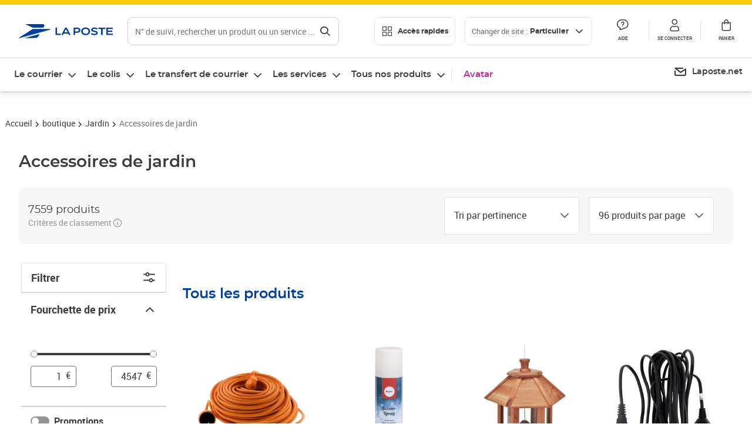

--- FILE ---
content_type: application/javascript; charset=UTF-8
request_url: https://www.laposte.fr/ecom/_nuxt/90bfba8.modern.js
body_size: 4685
content:
(window.webpackJsonp=window.webpackJsonp||[]).push([[12,179,180],{1700:function(e,t,l){e.exports={}},1791:function(e,t,l){"use strict";l.r(t);var r=l(54),n=Object(r.b)({name:"Button",props:{count:{required:!0,type:Number,default:0},isButton:{required:!1,type:Boolean,default:!1},label:{type:String,default:"Filtrer"}},emits:["click"]}),o=(l(1823),l(11)),component=Object(o.a)(n,(function(){var e=this,t=e._self._c;e._self._setupProxy;return t(e.isButton?"button":"h3",{tag:"component",staticClass:"button",class:{"button--isButton":e.isButton},on:{click:function(t){return e.$emit("click")}}},[e._v("\n  "+e._s(e.label)+"\n  "),t("div",{directives:[{name:"show",rawName:"v-show",value:e.count,expression:"count"}],staticClass:"button__count"},[e._v(e._s(e.count>0?e.count:""))]),e._v(" "),t("SolarisIcon",{staticClass:"button__icon",attrs:{name:"editing-adjustment"}})],1)}),[],!1,null,"d1472168",null);t.default=component.exports},1823:function(e,t,l){"use strict";l(1700)},1824:function(e,t,l){e.exports={}},1942:function(e,t,l){"use strict";l(1824)},2e3:function(e,t,l){e.exports={}},2047:function(e,t,l){"use strict";l.r(t);var r=l(4),n=l(3),o=(l(22),l(24),l(44),l(63),l(209),l(40),l(141),l(1464)),c=l(1465),d=l(56),v=l(54),f=l(0),_=l(404),m=l(140);l(424);function h(){var e=Object(f.ref)(null),t=Object(f.ref)(null),l=Object(f.ref)(null),r=e=>{e.shiftKey&&"Tab"===e.key&&(e.preventDefault(),l.value&&l.value.focus())},n=e=>{e.shiftKey||"Tab"!==e.key||(e.preventDefault(),t.value&&t.value.focus())};return{initFocusTrap:o=>{if(o){e.value=o;var c=(d=e.value,Array.from(d.querySelectorAll(["a[href]","input:not([disabled])","select:not([disabled])","textarea:not([disabled])","button:not([disabled])","[contenteditable]",'[tabindex]:not([tabindex^="-"])'].join(","))).filter((e=>{var t=window.getComputedStyle(e);return"none"!==t.display&&"hidden"!==t.visibility&&"-1"!==e.getAttribute("tabindex")&&null!==e.offsetParent})));t.value=c[0],l.value=c.at(-1),t.value&&t.value.focus(),t.value&&t.value.addEventListener("keydown",r),l.value&&l.value.addEventListener("keydown",n)}var d},destroyFocusTrap:()=>{e.value&&(t.value&&t.value.removeEventListener("keydown",r),l.value&&l.value.removeEventListener("keydown",n))}}}function y(object,e){var t=Object.keys(object);if(Object.getOwnPropertySymbols){var l=Object.getOwnPropertySymbols(object);e&&(l=l.filter((function(e){return Object.getOwnPropertyDescriptor(object,e).enumerable}))),t.push.apply(t,l)}return t}function O(e){for(var i=1;i<arguments.length;i++){var source=null!=arguments[i]?arguments[i]:{};i%2?y(Object(source),!0).forEach((function(t){Object(r.a)(e,t,source[t])})):Object.getOwnPropertyDescriptors?Object.defineProperties(e,Object.getOwnPropertyDescriptors(source)):y(Object(source)).forEach((function(t){Object.defineProperty(e,t,Object.getOwnPropertyDescriptor(source,t))}))}return e}var k=Object(v.b)({name:"ProductListFilters",props:{baseQuery:{required:!0,type:String},disabledFilters:{required:!1,type:Array,default:()=>[]}},setup(e){var t,l,r,y,[k,j]=[Object(v.r)(),Object(v.p)()],{saveFocusedElement:w,restoreFocus:F}=Object(_.useFocusTrack)(),x=null===(t=Object(v.c)())||void 0===t?void 0:t.proxy,S=null===(l=Object(v.c)())||void 0===l?void 0:l.proxy.$notify,C=null===(r=Object(v.c)())||void 0===r?void 0:r.proxy.$breakpoint,P=Object(v.m)(null),{initFocusTrap:L,destroyFocusTrap:E}=h(),T=Object(v.a)((()=>k.getters["plp/getFilters"])),A=Object(v.a)((()=>k.getters["plp/countSelectedFilters"])),D=Object(v.a)((()=>k.getters["plp/getSorts"])),M=Object(v.a)((()=>k.getters["plp/isFiltersSidePanelOpen"])),N=Object(v.a)((()=>k.getters["plp/getCurrentQuery"])),I=Object(v.a)((()=>k.getters["plp/getPagination"])),R=function(){var e=Object(n.a)((function*(e){return yield k.dispatch("plp/load",e)}));return function(t){return e.apply(this,arguments)}}(),U=Object(v.m)({}),B=Object(v.m)({}),$=Object(v.l)({}),z=Object(v.l)({}),G=function(){var e=Object(n.a)((function*(e){try{yield y(e)}catch(e){S.error(Object(d.createDefaultNotification)({message:m.b.DEFAULT,tcId:m.a.PLP_FILTERS_CHANGE}))}}));return function(t){return e.apply(this,arguments)}}(),K=()=>{window.scrollTo({top:0,behavior:"smooth"})},Q=Object(v.a)((()=>T.value.filter((filter=>!e.disabledFilters.includes(filter.id))))),V=()=>{var e;e=!M.value,k.commit("plp/setFiltersSidePanelOpen",e),F()},H=function(){var t=Object(n.a)((function*(){try{yield y(e.baseQuery,!0)}catch(e){S.error(Object(d.createDefaultNotification)({message:m.b.DEFAULT,tcId:m.a.PLP_FILTERS_RESET}))}}));return function(){return t.apply(this,arguments)}}(),J=t=>{var l,r,n=t.split(":");e.disabledFilters.forEach((e=>{for(var t=n.indexOf(e);-1!==t;)n.splice(t,2),t=n.indexOf(e)}));var o=n.indexOf(null!==(r=null===(l=D.value.find((e=>e.selected)))||void 0===l?void 0:l.value)&&void 0!==r?r:"::");return-1!==o&&n.splice(o,1),n.join(":")},W=()=>{T.value.forEach((filter=>{var e;if(f.default.set($,filter.id,null===(e=$[filter.id])||void 0===e||e),"rangeSlider"===filter.type){var t=(code=>{var filter=T.value.find((filter=>"rangeSlider"===filter.type&&filter.code===code));if(filter){var[e,t]=filter.items;if(!(null==e?void 0:e.label)||!(null==t?void 0:t.label))return null;var l=Number(e.label)||0,r=Number(t.label)||l+1,[n=0,o=r]=filter.topValues||[];return{min:{label:"Prix minimum",value:Math.floor(Math.max(l,n))},max:{label:"Prix maximum",value:Math.ceil(Math.min(r,o))}}}return null})(filter.code);t&&f.default.set(z,filter.code,t)}}))};Object(v.s)(T,W,{deep:!0}),Object(v.s)(z,Object(n.a)((function*(){var e=(()=>{var e=N.value;return Object.keys(z).forEach((code=>{var t,l,r,n=null===(t=T.value.find((filter=>"rangeSlider"===filter.type&&filter.code===code)))||void 0===t?void 0:t.items,o=z[code].min.value,c=z[code].max.value,d=o===Math.floor(Number(null===(l=n[0])||void 0===l?void 0:l.label))&&c===Math.ceil(Number(null===(r=n[1])||void 0===r?void 0:r.label));if(-1!==(null==e?void 0:e.indexOf(":".concat(code,":")))){var v=e.split(":");d?v.splice(v.findIndex((e=>e===code)),2):v[v.findIndex((e=>e===code))+1]=o+"-"+c,e=v.join(":")}else d||(e+=":".concat(code,":")+o+"-"+c)})),e})();if(e!==N.value)try{yield y(e)}catch(e){S.error(Object(d.createDefaultNotification)({message:m.b.DEFAULT,tcId:m.a.PLP_FILTERS_CHANGE_RANGE}))}})),{deep:!0}),Object(v.s)(M,(()=>{C.isTabletLandscapeAndDown&&(M.value?(w(),Object(v.f)((()=>{L(P.value),document.onkeydown=e=>{"Escape"===e.key&&V()}}))):E())}));var X=function(){var t=Object(n.a)((function*(t){var l=arguments.length>1&&void 0!==arguments[1]&&arguments[1],r=Object(o.parse)(window.location.search);j.value.query.page="1",r.q=J(t),r.q||delete r.q,r.page&&delete r.page,K(),Object.keys(r).forEach((e=>{r[e]=encodeURIComponent(r[e])}));var n=Object(o.stringify)(r,{encode:!1});window.history.pushState(null,document.title,window.location.pathname+(n?"?"+n:""));try{l&&(k.commit("plp/setFilters",[]),k.commit("plp/setCountSelectedFilters",0)),yield R({query:null!=t?t:e.baseQuery,pagination:{page:1}})}catch(e){}}));return function(e){return t.apply(this,arguments)}}();return y=Object(c.debounce)(X,300),W(),{filters:T,countSelectedFilters:A,isFiltersSidePanelOpen:M,pagination:I,searches:U,showMores:B,collapses:$,productListFiltersRef:P,getSwitchValue:filter=>{var e;return null===(e=filter.items.find((e=>"true"===e.label)))||void 0===e?void 0:e.value},getTag:e=>"Solaris".concat(e.slice(0,1).toUpperCase()+e.slice(1)),change:G,selectedFilters:Q,toogleFilterPanel:V,filteredItems:filter=>{if(!filter.items)return[];var e=filter.items,t=U.value[filter.id];return"rangeSlider"===filter.type?filter.items.slice(0,1):(t?(e=e.filter((e=>e.label.toLowerCase().includes(t.toLowerCase())))).sort((function(a,b){return a.label.toLowerCase().indexOf(t.toLowerCase())-b.label.toLowerCase().indexOf(t.toLowerCase())})):filter.items.length>5&&!B.value[filter.id]&&!filter.searchable&&(e=filter.items.slice(0,5)),e)},getProps:(filter,e)=>{var t,l,r=Object(v.l)({});switch(filter.type){case"radio":if(!e)break;r=O(O({},r),{},{name:e.name,type:"quiet",value:e.selected?e.value:"",val:e.value});break;case"checkbox":if(!e)break;r=O(O({},r),{},{name:e.value,value:e.selected,color:"quiet"});break;case"switch":r=O(O({},r),{},{name:filter.name,value:null!==(l=null===(t=filter.items.find((e=>"true"===e.label)))||void 0===t?void 0:t.selected)&&void 0!==l&&l,label:filter.label,reverse:!0,color:"emphasis"});break;case"starRating":if(!e)break;r=O(O({},r),{},{name:filter.name,label:filter.label,value:Number(e.label),max:5},filter.ratingType&&{type:filter.ratingType});break;case"rangeSlider":if(!e||!z[filter.code])break;r=O(O({},r),{},{color:"quiet",step:1,min:Math.floor(Number(filter.items[0].label)),max:Math.ceil(Number(filter.items[1].label)),rangeValues:z[filter.code]},filter.facetUnit&&{unit:filter.facetUnit})}return r},toogleMore:filter=>{B.value[filter.id]=!B.value[filter.id],x.$forceUpdate(),Object(v.f)((()=>{var e;null===(e=document.querySelector("#".concat(filter.id,"-").concat(B.value[filter.id]?5:4)))||void 0===e||e.focus()}))},reset:H}}}),j=k,w=(l(2109),l(11)),component=Object(w.a)(j,(function(){var e=this,t=e._self._c;e._self._setupProxy;return t("div",{directives:[{name:"body-no-scroll",rawName:"v-body-no-scroll",value:e.$breakpoint.isTabletLandscapeAndDown&&e.isFiltersSidePanelOpen,expression:"\n    $breakpoint.isTabletLandscapeAndDown && isFiltersSidePanelOpen\n  "}],ref:"productListFiltersRef",staticClass:"filter",class:{"filter--sidePanelIsOpen":e.isFiltersSidePanelOpen},attrs:{id:"productListFiltersId"}},[e.isFiltersSidePanelOpen?t("button",{staticClass:"filter__close",attrs:{id:"closeFilterPanel",type:"button","data-test-id":"Filtre_Mobile_Fermeture_test"},on:{click:e.toogleFilterPanel}},[t("SolarisIcon",{attrs:{name:"action-close"}})],1):e._e(),e._v(" "),t("div",{staticClass:"filter__content"},[t("ProductListFiltersButton",{staticClass:"filter__header",attrs:{"data-test-id":"Filtre_bloc_test",label:e.$breakpoint.isDesktopAndUp?"Filtrer":"",count:e.$breakpoint.isDesktopAndUp?e.countSelectedFilters:0}}),e._v(" "),t("div",{staticClass:"filter__cleanUp"},[t("ProductListFiltersButton",{staticClass:"filter__cleanUp__filters",attrs:{"data-test-id":"Filtre_NombreFiltre_test",label:e.$breakpoint.isDesktopAndUp?"":"Filtres",count:e.$breakpoint.isDesktopAndUp?0:e.countSelectedFilters}}),e._v(" "),e.countSelectedFilters?t("SolarisButton",{attrs:{"data-test-id":"Filtre_Effacer_test",type:"ghost",size:"small","is-focusable":!1,color:"darkgrey"},on:{click:function(t){return e.reset()}}},[e._v("\n        Tout effacer\n      ")]):e._e()],1),e._v(" "),t("div",{staticClass:"filter__inner"},[t("SolarisAccordionGroup",[e._l(e.selectedFilters,(function(filter,l){return["switch"===filter.type?t("div",{key:filter.id+l+"switch",staticClass:"filter__section",attrs:{"data-test-id":"Filtre_Menu_test"}},[t("SolarisSwitch",e._b({staticClass:"filter__section__item switch-control-section",attrs:{id:filter.id,name:filter.name,small:!0},on:{input:t=>e.change(e.getSwitchValue(filter))}},"SolarisSwitch",e.getProps(filter),!1),[e._v("\n              "+e._s(filter.label)+"\n            ")])],1):filter.items.length>=1?t("SolarisAccordionNew",{key:filter.id+l+"accordeon",staticClass:"filter__section",class:{"filter__section--more":!!e.showMores[filter.id],"filter__section--less":!e.showMores[filter.id]},attrs:{id:filter.id,expanded:e.collapses[filter.id],"is-focusable":!1,"title-level":"h4",size:"medium"}},[filter.label?t("template",{slot:"title"},[e._v("\n              "+e._s(filter.label)+"\n            ")]):e._e(),e._v(" "),t("template",{slot:"content"},[filter.searchable?t("SolarisInput",{staticClass:"filter__search",attrs:{id:"search_".concat(filter.name),name:"search_".concat(filter.name),label:"Rechercher...",icon:"search-loupe",size:"compact"},model:{value:e.searches[filter.id],callback:function(t){e.$set(e.searches,filter.id,t)},expression:"searches[filter.id]"}}):e._e(),e._v(" "),0===e.filteredItems(filter).length?t("div",{staticClass:"filter__noResult"},[e._v("\n                Aucun résultat\n              ")]):t("fieldset",{class:{filter__searchSection:filter.searchable,filter__color:"couleur"===filter.code}},[t("legend",{staticClass:"visually-hidden"},[e._v(e._s(filter.label))]),e._v(" "),e._l(e.filteredItems(filter),(function(l,r){return[0!==Object.keys(e.getProps(filter,l)).length&&"starRating"!==filter.type&&"couleur"!==filter.code?t(e.getTag(filter.type),e._b({key:"".concat(l.id,"-").concat(r,"-1"),tag:"component",staticClass:"filter__section__item",attrs:{id:l.id},on:{input:t=>e.change(l.value)}},"component",e.getProps(filter,l),!1),[e._v("\n                    "+e._s(l.label)+"\n                  ")]):"couleur"===filter.code?t("ProductListFiltersColorCheckbox",{key:"".concat(l.id,"-").concat(r,"-1"),attrs:{id:l.id,item:l},on:{input:()=>e.change(l.value)}}):0!==Object.keys(e.getProps(filter,l)).length?t("SolarisCheckbox",{key:"".concat(l.id,"-").concat(r,"-2"),staticClass:"filter__section__item",attrs:{id:l.id,name:filter.name,value:l.selected,color:"quiet"},on:{input:t=>e.change(l.value)}},[t(e.getTag(filter.type),e._b({tag:"component",attrs:{id:l.id}},"component",e.getProps(filter,l),!1),[t("span",{staticClass:"filter__section__label"},[e._v(e._s(l.label))])])],1):e._e()]}))],2),e._v(" "),filter.items.length>5&&!filter.searchable?t("SolarisButton",{staticClass:"filter__section__more",attrs:{type:"secondary",color:"darkgrey",size:"small","aria-label":"Afficher ".concat(e.showMores[filter.id]?"moins":"plus"," de ").concat(filter.label),"is-focusable":!1},on:{click:function(t){return e.toogleMore(filter)}}},[e._v("\n                "+e._s("Afficher ".concat(e.showMores[filter.id]?"moins":"plus"))+"\n              ")]):e._e()],1)],2):e._e()]}))],2)],1),e._v(" "),t("div",{staticClass:"filter__apply"},[t("SolarisButton",{attrs:{"data-test-id":"Filtre_Mobile_Resultat_test","is-focusable":!1},on:{click:e.toogleFilterPanel}},[e._v("\n        Afficher "+e._s(e.pagination.totalResults>1?"les":"")+"\n        "+e._s(e.pagination.totalResults)+" résultat"+e._s(e.pagination.totalResults>1?"s":"")+"\n      ")])],1)],1)])}),[],!1,null,"6c1f2338",null);t.default=component.exports;installComponents(component,{ProductListFiltersButton:l(1791).default,ProductListFiltersColorCheckbox:l(2062).default})},2062:function(e,t,l){"use strict";l.r(t);var r=l(54),n=Object(r.b)({name:"ColorCheckbox",props:{item:{required:!0,type:Object}},emits:["input"],setup(e,t){var l=e=>{t.emit("input",e)};return{change:l,handleKeydown:()=>{l(e.item.value)}}}}),o=(l(1942),l(11)),component=Object(o.a)(n,(function(){var e=this,t=e._self._c;e._self._setupProxy;return t("label",{staticClass:"colorcheckbox",on:{keydown:function(t){return!t.type.indexOf("key")&&e._k(t.keyCode,"enter",13,t.key,"Enter")?null:(t.preventDefault(),e.handleKeydown.apply(null,arguments))}}},[t("input",{attrs:{type:"checkbox"},domProps:{checked:e.item.selected},on:{input:t=>e.change(e.item.value)}}),e._v(" "),t("div",{staticClass:"colorcheckbox__item"},[t("span",{class:["colorcheckbox__box","colorcheckbox__box--".concat(e.item.label.toLowerCase())]}),e._v(" "),t("span",{staticClass:"colorcheckbox__label"},[e._v(e._s(e.item.label))])])])}),[],!1,null,"1e41025a",null);t.default=component.exports},2109:function(e,t,l){"use strict";l(2e3)}}]);